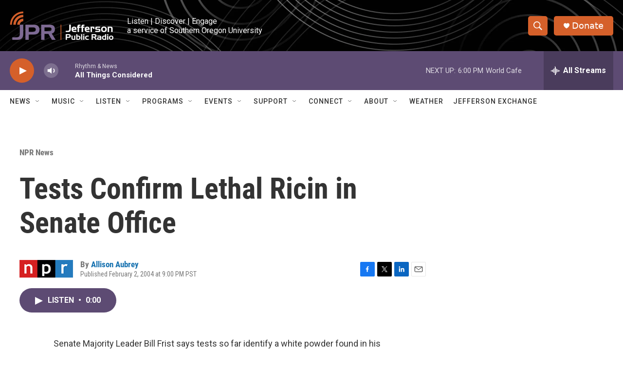

--- FILE ---
content_type: text/html; charset=utf-8
request_url: https://www.google.com/recaptcha/api2/aframe
body_size: 259
content:
<!DOCTYPE HTML><html><head><meta http-equiv="content-type" content="text/html; charset=UTF-8"></head><body><script nonce="OAGPuSgIBDOUwfQiTAvMww">/** Anti-fraud and anti-abuse applications only. See google.com/recaptcha */ try{var clients={'sodar':'https://pagead2.googlesyndication.com/pagead/sodar?'};window.addEventListener("message",function(a){try{if(a.source===window.parent){var b=JSON.parse(a.data);var c=clients[b['id']];if(c){var d=document.createElement('img');d.src=c+b['params']+'&rc='+(localStorage.getItem("rc::a")?sessionStorage.getItem("rc::b"):"");window.document.body.appendChild(d);sessionStorage.setItem("rc::e",parseInt(sessionStorage.getItem("rc::e")||0)+1);localStorage.setItem("rc::h",'1768960747221');}}}catch(b){}});window.parent.postMessage("_grecaptcha_ready", "*");}catch(b){}</script></body></html>